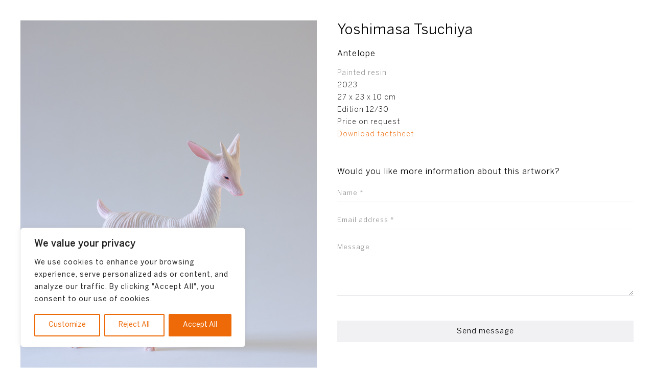

--- FILE ---
content_type: text/html; charset=utf-8
request_url: https://www.google.com/recaptcha/api2/anchor?ar=1&k=6LdblVAaAAAAAJH1T9HzYt63pa-erisLpjp907pM&co=aHR0cHM6Ly93d3cuamFza2kubmw6NDQz&hl=en&v=naPR4A6FAh-yZLuCX253WaZq&size=invisible&anchor-ms=20000&execute-ms=15000&cb=79q5mpgzd6a8
body_size: 45019
content:
<!DOCTYPE HTML><html dir="ltr" lang="en"><head><meta http-equiv="Content-Type" content="text/html; charset=UTF-8">
<meta http-equiv="X-UA-Compatible" content="IE=edge">
<title>reCAPTCHA</title>
<style type="text/css">
/* cyrillic-ext */
@font-face {
  font-family: 'Roboto';
  font-style: normal;
  font-weight: 400;
  src: url(//fonts.gstatic.com/s/roboto/v18/KFOmCnqEu92Fr1Mu72xKKTU1Kvnz.woff2) format('woff2');
  unicode-range: U+0460-052F, U+1C80-1C8A, U+20B4, U+2DE0-2DFF, U+A640-A69F, U+FE2E-FE2F;
}
/* cyrillic */
@font-face {
  font-family: 'Roboto';
  font-style: normal;
  font-weight: 400;
  src: url(//fonts.gstatic.com/s/roboto/v18/KFOmCnqEu92Fr1Mu5mxKKTU1Kvnz.woff2) format('woff2');
  unicode-range: U+0301, U+0400-045F, U+0490-0491, U+04B0-04B1, U+2116;
}
/* greek-ext */
@font-face {
  font-family: 'Roboto';
  font-style: normal;
  font-weight: 400;
  src: url(//fonts.gstatic.com/s/roboto/v18/KFOmCnqEu92Fr1Mu7mxKKTU1Kvnz.woff2) format('woff2');
  unicode-range: U+1F00-1FFF;
}
/* greek */
@font-face {
  font-family: 'Roboto';
  font-style: normal;
  font-weight: 400;
  src: url(//fonts.gstatic.com/s/roboto/v18/KFOmCnqEu92Fr1Mu4WxKKTU1Kvnz.woff2) format('woff2');
  unicode-range: U+0370-0377, U+037A-037F, U+0384-038A, U+038C, U+038E-03A1, U+03A3-03FF;
}
/* vietnamese */
@font-face {
  font-family: 'Roboto';
  font-style: normal;
  font-weight: 400;
  src: url(//fonts.gstatic.com/s/roboto/v18/KFOmCnqEu92Fr1Mu7WxKKTU1Kvnz.woff2) format('woff2');
  unicode-range: U+0102-0103, U+0110-0111, U+0128-0129, U+0168-0169, U+01A0-01A1, U+01AF-01B0, U+0300-0301, U+0303-0304, U+0308-0309, U+0323, U+0329, U+1EA0-1EF9, U+20AB;
}
/* latin-ext */
@font-face {
  font-family: 'Roboto';
  font-style: normal;
  font-weight: 400;
  src: url(//fonts.gstatic.com/s/roboto/v18/KFOmCnqEu92Fr1Mu7GxKKTU1Kvnz.woff2) format('woff2');
  unicode-range: U+0100-02BA, U+02BD-02C5, U+02C7-02CC, U+02CE-02D7, U+02DD-02FF, U+0304, U+0308, U+0329, U+1D00-1DBF, U+1E00-1E9F, U+1EF2-1EFF, U+2020, U+20A0-20AB, U+20AD-20C0, U+2113, U+2C60-2C7F, U+A720-A7FF;
}
/* latin */
@font-face {
  font-family: 'Roboto';
  font-style: normal;
  font-weight: 400;
  src: url(//fonts.gstatic.com/s/roboto/v18/KFOmCnqEu92Fr1Mu4mxKKTU1Kg.woff2) format('woff2');
  unicode-range: U+0000-00FF, U+0131, U+0152-0153, U+02BB-02BC, U+02C6, U+02DA, U+02DC, U+0304, U+0308, U+0329, U+2000-206F, U+20AC, U+2122, U+2191, U+2193, U+2212, U+2215, U+FEFF, U+FFFD;
}
/* cyrillic-ext */
@font-face {
  font-family: 'Roboto';
  font-style: normal;
  font-weight: 500;
  src: url(//fonts.gstatic.com/s/roboto/v18/KFOlCnqEu92Fr1MmEU9fCRc4AMP6lbBP.woff2) format('woff2');
  unicode-range: U+0460-052F, U+1C80-1C8A, U+20B4, U+2DE0-2DFF, U+A640-A69F, U+FE2E-FE2F;
}
/* cyrillic */
@font-face {
  font-family: 'Roboto';
  font-style: normal;
  font-weight: 500;
  src: url(//fonts.gstatic.com/s/roboto/v18/KFOlCnqEu92Fr1MmEU9fABc4AMP6lbBP.woff2) format('woff2');
  unicode-range: U+0301, U+0400-045F, U+0490-0491, U+04B0-04B1, U+2116;
}
/* greek-ext */
@font-face {
  font-family: 'Roboto';
  font-style: normal;
  font-weight: 500;
  src: url(//fonts.gstatic.com/s/roboto/v18/KFOlCnqEu92Fr1MmEU9fCBc4AMP6lbBP.woff2) format('woff2');
  unicode-range: U+1F00-1FFF;
}
/* greek */
@font-face {
  font-family: 'Roboto';
  font-style: normal;
  font-weight: 500;
  src: url(//fonts.gstatic.com/s/roboto/v18/KFOlCnqEu92Fr1MmEU9fBxc4AMP6lbBP.woff2) format('woff2');
  unicode-range: U+0370-0377, U+037A-037F, U+0384-038A, U+038C, U+038E-03A1, U+03A3-03FF;
}
/* vietnamese */
@font-face {
  font-family: 'Roboto';
  font-style: normal;
  font-weight: 500;
  src: url(//fonts.gstatic.com/s/roboto/v18/KFOlCnqEu92Fr1MmEU9fCxc4AMP6lbBP.woff2) format('woff2');
  unicode-range: U+0102-0103, U+0110-0111, U+0128-0129, U+0168-0169, U+01A0-01A1, U+01AF-01B0, U+0300-0301, U+0303-0304, U+0308-0309, U+0323, U+0329, U+1EA0-1EF9, U+20AB;
}
/* latin-ext */
@font-face {
  font-family: 'Roboto';
  font-style: normal;
  font-weight: 500;
  src: url(//fonts.gstatic.com/s/roboto/v18/KFOlCnqEu92Fr1MmEU9fChc4AMP6lbBP.woff2) format('woff2');
  unicode-range: U+0100-02BA, U+02BD-02C5, U+02C7-02CC, U+02CE-02D7, U+02DD-02FF, U+0304, U+0308, U+0329, U+1D00-1DBF, U+1E00-1E9F, U+1EF2-1EFF, U+2020, U+20A0-20AB, U+20AD-20C0, U+2113, U+2C60-2C7F, U+A720-A7FF;
}
/* latin */
@font-face {
  font-family: 'Roboto';
  font-style: normal;
  font-weight: 500;
  src: url(//fonts.gstatic.com/s/roboto/v18/KFOlCnqEu92Fr1MmEU9fBBc4AMP6lQ.woff2) format('woff2');
  unicode-range: U+0000-00FF, U+0131, U+0152-0153, U+02BB-02BC, U+02C6, U+02DA, U+02DC, U+0304, U+0308, U+0329, U+2000-206F, U+20AC, U+2122, U+2191, U+2193, U+2212, U+2215, U+FEFF, U+FFFD;
}
/* cyrillic-ext */
@font-face {
  font-family: 'Roboto';
  font-style: normal;
  font-weight: 900;
  src: url(//fonts.gstatic.com/s/roboto/v18/KFOlCnqEu92Fr1MmYUtfCRc4AMP6lbBP.woff2) format('woff2');
  unicode-range: U+0460-052F, U+1C80-1C8A, U+20B4, U+2DE0-2DFF, U+A640-A69F, U+FE2E-FE2F;
}
/* cyrillic */
@font-face {
  font-family: 'Roboto';
  font-style: normal;
  font-weight: 900;
  src: url(//fonts.gstatic.com/s/roboto/v18/KFOlCnqEu92Fr1MmYUtfABc4AMP6lbBP.woff2) format('woff2');
  unicode-range: U+0301, U+0400-045F, U+0490-0491, U+04B0-04B1, U+2116;
}
/* greek-ext */
@font-face {
  font-family: 'Roboto';
  font-style: normal;
  font-weight: 900;
  src: url(//fonts.gstatic.com/s/roboto/v18/KFOlCnqEu92Fr1MmYUtfCBc4AMP6lbBP.woff2) format('woff2');
  unicode-range: U+1F00-1FFF;
}
/* greek */
@font-face {
  font-family: 'Roboto';
  font-style: normal;
  font-weight: 900;
  src: url(//fonts.gstatic.com/s/roboto/v18/KFOlCnqEu92Fr1MmYUtfBxc4AMP6lbBP.woff2) format('woff2');
  unicode-range: U+0370-0377, U+037A-037F, U+0384-038A, U+038C, U+038E-03A1, U+03A3-03FF;
}
/* vietnamese */
@font-face {
  font-family: 'Roboto';
  font-style: normal;
  font-weight: 900;
  src: url(//fonts.gstatic.com/s/roboto/v18/KFOlCnqEu92Fr1MmYUtfCxc4AMP6lbBP.woff2) format('woff2');
  unicode-range: U+0102-0103, U+0110-0111, U+0128-0129, U+0168-0169, U+01A0-01A1, U+01AF-01B0, U+0300-0301, U+0303-0304, U+0308-0309, U+0323, U+0329, U+1EA0-1EF9, U+20AB;
}
/* latin-ext */
@font-face {
  font-family: 'Roboto';
  font-style: normal;
  font-weight: 900;
  src: url(//fonts.gstatic.com/s/roboto/v18/KFOlCnqEu92Fr1MmYUtfChc4AMP6lbBP.woff2) format('woff2');
  unicode-range: U+0100-02BA, U+02BD-02C5, U+02C7-02CC, U+02CE-02D7, U+02DD-02FF, U+0304, U+0308, U+0329, U+1D00-1DBF, U+1E00-1E9F, U+1EF2-1EFF, U+2020, U+20A0-20AB, U+20AD-20C0, U+2113, U+2C60-2C7F, U+A720-A7FF;
}
/* latin */
@font-face {
  font-family: 'Roboto';
  font-style: normal;
  font-weight: 900;
  src: url(//fonts.gstatic.com/s/roboto/v18/KFOlCnqEu92Fr1MmYUtfBBc4AMP6lQ.woff2) format('woff2');
  unicode-range: U+0000-00FF, U+0131, U+0152-0153, U+02BB-02BC, U+02C6, U+02DA, U+02DC, U+0304, U+0308, U+0329, U+2000-206F, U+20AC, U+2122, U+2191, U+2193, U+2212, U+2215, U+FEFF, U+FFFD;
}

</style>
<link rel="stylesheet" type="text/css" href="https://www.gstatic.com/recaptcha/releases/naPR4A6FAh-yZLuCX253WaZq/styles__ltr.css">
<script nonce="g-ZTX4uawpe9eTncyeaDTw" type="text/javascript">window['__recaptcha_api'] = 'https://www.google.com/recaptcha/api2/';</script>
<script type="text/javascript" src="https://www.gstatic.com/recaptcha/releases/naPR4A6FAh-yZLuCX253WaZq/recaptcha__en.js" nonce="g-ZTX4uawpe9eTncyeaDTw">
      
    </script></head>
<body><div id="rc-anchor-alert" class="rc-anchor-alert"></div>
<input type="hidden" id="recaptcha-token" value="[base64]">
<script type="text/javascript" nonce="g-ZTX4uawpe9eTncyeaDTw">
      recaptcha.anchor.Main.init("[\x22ainput\x22,[\x22bgdata\x22,\x22\x22,\[base64]/[base64]/[base64]/[base64]/[base64]/MjU1Onk/NToyKSlyZXR1cm4gZmFsc2U7cmV0dXJuIEMuWj0oUyhDLChDLk9ZPWIsaz1oKHk/[base64]/[base64]/[base64]/[base64]/[base64]/bmV3IERbUV0oZlswXSk6Yz09Mj9uZXcgRFtRXShmWzBdLGZbMV0pOmM9PTM/bmV3IERbUV0oZlswXSxmWzFdLGZbMl0pOmM9PTQ/[base64]/[base64]/[base64]\x22,\[base64]\\u003d\\u003d\x22,\[base64]/CvcKGa1wow6HCmsK4wrZBH8O3wqJkWDTCrEwsw4nCkMOCw77DvFkmYw/CgE5BwqkDBMOowoHCgxjDqsOMw6EIwpAMw69Lw5IewrvDm8Otw6XCrsOIF8K+w4dww5nCpi4xccOjDsKww6zDtMKtwqTDtsKVaMKUw6DCvydrwr1/wpttQg/DvWzDigVsSDMWw5tgOcOnPcKUw6dWAsK/C8OLaj0pw67CocK6w5nDkEPDkyvDin55w75OwpZEworCkSRDwqfChh8+LcKFwrNKwoXCtcKTw4gYwpIsH8KsQETDvVRJMcK8BiMqwrnCm8O/[base64]/[base64]/[base64]/DoMORw6/Dn3IJbcKXJ8KVBcO9w7MhNcKuE8KywrvDuwDCkMKIwrxuwq/CnQk1MFbCosO9wqJSOUkvw6pPw6ovYcKNw5TCt1g5w5QjHQ/DmcKLw7Rqw7PDu8KBWMK8XSMZGBNIZsOiwp/[base64]/CnjQzDcKOw5DCqcKLwpkuw5HChykPI8KSdWNSE8Kcw6JMPsK7Z8KPJkrCoy5CA8KGCXfDvMOWVA7CrsKVwqbDg8KKL8KDwpbDlX/Dg8OPwqHDjDzDimnCk8OYJcK4w4Q7UjRnwpJWIxwaw4jCscKXw4fCl8Kowq7Dm8OAwo9vYcOfw6fCo8O7w6wRQy3DvloPBkcdw6pvw5tPwpTDrlDCv09GCwrDisKaSWnCqzzDi8KBEx3CtcK5w6rCusKFK0Z+KXN8P8Kew7oMHTjCiXJPw4/DnUZQw6oCwpvDqMKmOsO5w5fCucKwJ2/CmMOJP8KVwqdCwovDmMKGPz/DgH8yw6bDlEYhcMK9bWVOw4rCmcOUwozDk8KkKCrCpxsDFMOnKcKSUcOaw4BECDLDmMOww4vDoMOqwrnDjsKNw6ENPcO/wq/Dj8OKZhDCtMKFYMOzw4l7wpjDoMKhwql6OsOiTcK7wp8vwrXCpcO7SXnDpMOgw53DoHEkw5MRWcKHwqBEdU7DrcKaMEdBw6fCv1ZMwqXDkG7Cuy/[base64]/ISJrw4nCpMKCLlYmd8OrJMOaWR3CvVEzwoHDncKNwr0XASPDqMKVCsKlMUPDgA/DssK6QhBIJDDCl8K2wo0AwqknEsKLXsOwwqfCh8O4ZhsXwr5tecODDMKqwrfChFFDdcKRwptwPCgCCMKdw67CnmvDgMOiwqfDpMKvw5/Cv8K/BcK3bB8hRWfDnsKlw5sLE8ONw4zCpGHClcOiw67CgMOcw7TDiMOgw6HDtMKewqwww7xnwrfCnsKjYmDDvMK2Lz50w7E1AR41w7TDgHTCtm/DjMK4w6stW3bCnQdEw7fDq3DDlMKhVcKDVMOvUwjCnMKIfVzDq3BobcKdUsKqw70ew4lvMSxfwr92w7R3a8OZEMKBwqcjCMOuw7/CvMO7ACVPwr1bw6XDtXBiw5TDgMO3GCnDvsOFw6UyYsObKsKVwrXDjsO4DsOAZwh3wrIlBcOOcMKoworChQp6wp5+GyN0woTDrMKdN8OVwrcuw6HDg8OPwqzCriEAEcKtTcO+LkHDs1jCscO9woHDo8KmwpXDt8OoAGtRwrRiQRdtSsOHWyXCncOeWsKvVcK2w5/[base64]/DmcOLf8OxwqzDkcOpw5DDt041w7w4wrw+JWhyUj1Cw7/DrVzChlrCrhzDui3DjU3Dt2/DlcOow4AdAVfCnUpBDcO6wpU3wofDq8KtwpY7w74zCcOKPcOIwpR+AcOawpjDqMK1w6FDw7lswrMSwoRNFsOfwqVVNxvCiEUUw5LDr1/Ct8OXwrBpEFvDvWVzwp9cw6AJZ8KSM8OqwpEPwoVbw5dPwqh0U3TDrTbCvSnDm1tcwp7CqsK/[base64]/QAM1bMOew7g0dsKsw47DvMOLw50lAi3DvcOpVcOvwq7DnmTDgAwkwroWwpBSwrwbE8O8XMOhw68UGzzDoSjCninCncOKbWRrSWxAw67Dqwc5NsKfwoQBw6Y4wp/Di2HDkMOzNsKdZsKLIMKAwqYiwoBaf2sHElt6wp4lw4cRw6IZdR/Di8KYUMOnw41vwqfCvMKTw5bCnnpnwonChcKGBsKkwrnCrcKsAEjCllrDr8KBwrzDt8KSfMOUBQTCqsKgwoTCgzrCsMOZCDrCpcK+WV4gw482w6rDtXXDkU7Dv8KvwpA0CUbDrnvDrsKibMOwccOrU8O/XjLDm1pWwpJTT8OjGzsgVldBwqTCgMOFMnvDrcK9w63CjcOgBmknfGnDqsOCd8KCUHpeWWMfwqPDmwF8w5HCucO/HSVrwpPCtcK3w79rw78bwpLCgHlnw7AjMzdLw7TDisKGwonCjETDmhFjTcK4JcOnwrPDpsOww50yHHt3OiALD8OpVsKOPcO8V1nChsKuV8KhDsK8wrbDnDrCuhotfWEWw5LDv8OnFBHCpcKOBWzClsOkYSnDlRbDn1vDqyLDosK8woUCw5XClgt/L3HCkcOuV8KJwopkZWzCoMK8MhkTwpInJ2AdFF4ow5zCvcO9woNYwofCncKcP8OuKsKbAD7Dv8KxAsODOcOBw75yWDnCjcOvAsKHecKsw7RWPTR8w6jCqFk3JsOdwqHDjsKiw4tzwrbCrjRiXg5jF8O7AMKUw75Mwop5WcKaVHtKwqDCg2/DpV3CpcKhw6nCj8KLwrECw4F4BMO4w5zDi8KEV2HDqzlJwq7Di3xew7ooT8O6ScKMFQcIwpl0fMOgw6zCmMKKHcOEDsO/[base64]/CuzxVOi/CmMOMwoXDk2jDgcK5woomKMKkKMOLScKgw5lkw5vDrk3DlljChl/DqCnDoTXDlMOXwqIuw7rCvsOkwpBUwrBVwosxwpktw5/DtsKVbjrDji/CtQzCqsOgXsOrb8K1BMOAacOyJ8KYNltlSj7Dh8KoFcKBwoU3HCQUOMOpwqNiI8OSNcOHGMKNwpvDlsOvwoIvZMKXLCfCox7DhUzCokLDvHFcwqkiW3QMcMO0wr3Dj1vDti0vw6vDsUDDtMOCacKbwqFVw5jDvcKnwpg4wojCuMK6w5pxw7xIwrLCi8KDw6/CnGHDnwzDmMKlahDCr8OeAsKqw7LDoU3Dg8KowpFxX8Kfw4cvIcO/ZsKdwpYeB8Kew43DtsKtQ23ClCzDp0Q6w7Y+EUtIEzbDj0DCvMOwPQFBwpESwpJuwqvDpcK+w7ILJcKcw7hdw6YXwrvClRDDpW3CnsKdw5fDlQzCrMOqwozCgQbCuMOxYcKTbDPCgxrDklHDtsOcdwcBwozCqsO/w7RbDgsawrPDt2XDvMKmfSbCkMOZw6nCnsK0woTCmcKCwq0dw7jCqkHCqH7ChlbDncO9azLDjsO4J8OJQMO4SUhow5nDjWbDngoXw7TCgsO+wqsPH8K/[base64]/cEvCqGrDhkx3LMK9csOIw4PDgnjDisKsAcKDJD3DpcOOJ1wUfx7CuS/[base64]/[base64]/Dox41a30YYcKVEnF5wop5cMOkwr1jNVRfw4DCuzE/KRpRw67CncKsGMOCwrN4w551w543worDnHFhGjROBjZ0GUrChsOtXzQpI1PDkkPDlR/Cn8KLPFt9PUAxOMK0wqvDglRxIBoUw67Dr8OiMMOVw7UEcMOLIUM1H3fCo8KGKBTCiR9FFsKmwr3Cv8K1FMKMLcKdISTDksOEw4LDqRrDsH5lZ8KiwrzDg8OWw75ew6QTw5vCnETDszdsJ8OpwofCkMKOAxR/bsOuw6ZOwrPDsVTCucKhY0QSw48nwrd9bcK9TwMiRMOkSsOSw5DCqBlmwpV9wq3Dp0Y7wpk9w4XDgcK2ZcKlw7DDqw1Ew4xTcxokw6nDpsKiw6DDjcKFA1fDolbClMKBZgY1M2fClsKqIsOYczJpPCc3FnrDm8OYG3pSJH9ewp3DiyrDj8Kgw5J/[base64]/CiMOzFMOcUMOkbBzCmcOOwptdwp0hwpAcZFjCpx/CkghOY8OqGX7DqMKaCcKqUSvCi8ONBsOXQ2DDusOuXQ7DqVXDmsOmEsK4Mm/Cg8KAWWwXaXxTXMOUESgWw4x+cMKLw4Z9w7bCsn8NwrPCpMKSw7jDlMKAUcKuXiYgHjUxeinDl8K8HkUPUcKickPDs8KUw6DDmTcxwqXDjsKpXzdfwpomH8KqJ8KjeDvCtcKwwoAVSWLCmMKTbsKbw6kMw4zDkgvCi0DDnQ97w65CwrjDv8Oawqk/KVnDmMO+wonDkFZfw7jDvcK5L8Ktw7TDghjDqMOIwpHCgcK7wo/CicOwwo3DiHHDuMKrw71ySGRBwrTCl8OUw7TCkykaORvCiVNubcK9JsOOw4bDtsKOw7BTwo9tUMODVxbDiT7DpmbCrcK1FsOQwqBZCMOvZ8Ogwp7Cq8K5PcOmbsO1wqrDpRVrPcK0dm/[base64]/CscKJwpwxJ1bCqMK/F8OvczVqw7VGw5TDhsOAwpDDscK7w71bD8OAw61AKsO9L0Q4NW7CgSjDlhzDhsOYwq/[base64]/KUHCrcOARsONwprCksOHwogZPHDDpcOew7PCmcK/YsKDLkLCrHxIw69cw6vCisKQw5vClsKjc8KBw4pawpYcwo7ChsO+a1dhQEZtwohwwrUiwq/CpMKnw7bDgQbDu0bDhsK/MivCv8KmfsONfcK+QMKzaj7DpMOHwowxwrnCpm9sEgDCm8KUwqcAXcKCXUTCgwXCtF4zwp9fbR1Vw7AaPMOUPF3CuArCgcOEwqxxwpcWw5LCuWvDl8KlwqBJwoR5woJtwpcfaiXCgsKhwqw3J8KsWsKmwqlTXA9YHwEnRcK/wqAdwprDtQ01wojDgV0AXcKbJsO8K8KaI8K7wrNIP8OEw6gnwoLDmQhNwo0aM8K1w5FrADlbwrsaLnHDgUlZwpBMCsO2w6jCtsKyQWl+wrNBCRvCjg/DqMOaw6Ixw7tVw7PCvgfCicOGwqDDu8O9WhsPw5TCum/[base64]/MsKdwqXDpjrCuisKCMODMALCpSXCm10DZXHCocKywrAZw5wKecObVyvCnsOtw4XDvMOfTV/CtsOqwqJfwrZcLFxOO8OLJBd7w7XDusOcSRM4YSFHXsK3VsOMQxfCgDRsecKgacK4dGEBwr/[base64]/Dmj5Mwok6wpYPa8OUwp8zMSTDvXvDu8OiwpJUAsKxw4tPw4VOwrt/w5lkwrkOw63CuMK7KVfCslJkw54cwp/DuwbDuV44w59YwqJdw5cmwoLDrQEubcOyecOLw7jCgcOEw5V8woHDncORwo3DmFcuwqNow4/DhjvCnFfDrEPCjlDCoMOpwrPDtcOXS2BlwoA/wq3DoR3Cl8OiwpDDsx98DUfDrMOAYE4bIsKsVgU2wqDDrSTCt8KlN2rCh8OEBMOSw47CusOMw5bDtcKQw6/[base64]/Do8O0MMOJwpzCpWTCkGUyw5HDiBQRwpzDlcKowqPCnsK0RcODwo/ChEvCpnvCgmlZw4DDkGnCkcKpHWEbbcO+w5rDuB9jJC/[base64]/IsKdw7ZcwqkmwrfDqsKuwq8DZGrCt8KkwpkgwpUGOcODdcK/w5zDiF54McOiLMKywq7Dq8OfVX1Pw4zDmSHDtCPCjklKMU8uOlzDmsKwNyEPwoHCjFnDmGDCqsKyw5nDj8KyKWzCohvCuGBnE1/[base64]/K8KAR8K5wr9YCS7CocOWJ2rCmsODw5XDrcK+wqIqdsKKEsO3AMONZGYQw7kNTSnCsMK4wpsvw6EcPhYNwpLDqifDj8OFw4FFwo5cZMO5OcO5wrwMw7Akwr3Dlg/DhsKaFQJ4wpbCqDHCoHTDjHXCgkjDuj3ClsOPwo5TUcOjUkZLCcKSc8KFBHB1PwXCqw/DpsOIw73CkAd3wpQUFH4iw6oxwrBKwozCr07Csllow7MAe2/Cu8KLw63Dh8O5KnpBesKzPmQmwotGRMKRRMOjRMO7wrQgw7vDgcKjw6hdw70rdcKJw4rDplrDrg5Vw7TChMO5CMK0wqRuLU3CpTfCiMK7QMObHcK/DCHCvGsUH8Kvw43CssOzw5Rhw63CusKeDsOGP29FJMKiGQxmXnDCs8K0w7YPw6PDkSzDtsOTecKLw5M2XcKqw5LDlcK+GwvDsEbDsMKZMsOiwpLCjinDuXEtLsOsdMKmwonDsWPCh8KnwqvDvcKpwoU5WxrDnMOsNFcIUcK+wq0/w7ARwoXCmXQbwp9/[base64]/CqXLDp8K5b3RUb8OcXSl1wr3DgMKyw6bCj2t8wq9lw6x+woPCu8KQHmRyw6zDqcOKBMO4wpIaex7DvMOKPBcxw5RvXsKzwrXDpivCrE7DhsOdOXPCs8O5w6XDvcKhNHTCqsKTw4ZdRB/[base64]/w6nCun1kw5/DtzvDixQ4C2TDi8KSw53DrsKKwppAwqzDpB/Ci8K5wqzCv0XCqiPChMOTDg1BEMOiwrB/woPCmHB2w5UJwoVsCMOaw7IgTzvCg8OIwq5iwqUWTsOpKsKAwpdjwoIaw7h4w63CnwvDscKQTHDDsD9Nw7rDmMKaw6F1BhzClMKEw6B5wp9VWTXCs3FtwoTCtUoZwoUew63CkijDlMKBUR8pwrUZwqgadsORwoJhw63CvcKfFhNteRs5G3QQIG/CucORHyJYw6fDsMKMw6rDksOsw5Rjw5/CgMOtw7fDhcOyDXtkw7lyNcOqw5DDiRbCv8ORw4QFwqs9M8OmCcKkSmzDhsK3woXDmRAOMj0gw5lrD8Kdw5fDu8OLPk8kw7hWGcONdV/DisKywqFCQMOIS13Dt8KyC8KsKlUDbsKGDysCAQ44woHDqsODa8O0wpFCOF/Cj0/CocKUGi0lwoUeIsO0OBrDq8OtchlFw5HDvsKRO0UuNMKuw4B+HCFHKsOuSWvCvnrDsjZFd1rDvA1/w4B/woMRMTgOSwjDvMKnwpUUTcOEYlkUOsKpJHtBw7hRw4XDgWldQlXDjhrDosKiPcKzwpzCj3lqf8ORwrtSNMKlMz7Dl1gXPGQuC0TDqsOjw5HDt8OAwrbDvsOLR8K0R0s9w5DCnWhtwr8bWsKYbULDnsOrw5XClMO0w7bDnsO2GsKbPcO/[base64]/[base64]/CiFvCncOnw77CmDvChMKyF8Kdw7Ymw7rDrMOgw7FaDMOYFcOkw7HCnyp1FDHDqQjCm1vDscK7ecO3IAkmwoR2Jw/[base64]/DjsOQwqRWJSjDq1PCrzYBZWZmw4hUwqHDsMKTw7ojQ8Oqw6HCigDCnxfDgHTCp8KXwrw9w53CgMOFNcOySMKUwrEVwoUeL1HDjMKiwr3ChMKtN2rCo8KAwozDsR85w4Q3w5Yow7l/F3xkw6XDncK3eDN5w5pWdQR/BMKJTsOXwooNUkfDksK/SVDCljs+acORf3PCvcOhXcKpSjk5Ym7DlcK2BVhBw6/CmiDCi8O6BSPDq8KHAlJ2w417wrcmw7dOw7cxQcOKARzDlcK/HMOMME1nwr/[base64]/Dm1PDp8K3eMOTccKfJcKOCsObw7V3w7nCo8KMw4bCgcOBw7nDnsO/TC4nw70kasOWOynDgMKhY1fCpnk8TMKJMMKdd8O5w5B6w4wNw6VQw6djLFwHaCbCumAIwqDDpMKgTw/DlAHDh8KEwpJkwqjDuVfDssKCAMKZMhsoAMOXUsKoMDHDlEnDpkpTasKAw7rDpsKrwpTDjS/[base64]/Ci8KNw5zDl8OQw5HDq8O1w5oEw5XCiQ/[base64]/HsKCwr9LwpLCoMKLe03CuMKEwq3CoHQowrTCghRsw5xmeMKLwrs6IsOhE8KNKMOVf8OCw7/DsDHCi8OFamkoHFbDisO4b8KuTWIVbkMEwogPw7VnUsOtw5AZXxV/HMOrQMOQw7vCvirCiMOIwqjCtQfDohbDpcKKX8OzwoFPBcKfXMK6NxvDi8OLw4HCv2Jfw7/Dq8KHRA/DmMK5wojCmSzDnsKrQHgzw5AbB8OXwo0Jw7DDsTrDiB0eZMKlwqoDOsKLR3nCrxZnwrTCqcOnI8KnwrzCuV7DlsOZIR7CngrDsMO/[base64]/CuMOFwr0/wp3DiXzCmcOvXsO2P2nDi8OdCMKhKcOuw5k3w7dswq0JaGbCrW7CpDTCiMOcH1x3LhzCtFMGwpwMQgrCi8KVYVMcFsK+w4Bww7fCiWPDq8KFw6dTw5bDl8OVwrJbFsKdwq5Lw6TDtcOWWk/CnxbDksOswr5qUVTCtsO7PFPDvsKDTMKrWgtwbsKuwqzDuMKdN3PDrsKFwp8mahjDt8O3HXbDr8KdEV7DucKgwoBxwq/DkXDDjAFzw54SNcOswoBvw7JALMOfcWIccWsUe8OaRV4nLcOlw7oBUBnDsl/Cuy0rUi9Yw4XCjMKna8K1w7hgOMKDwo0wMTjCsErCmEgLwrRVw5PCnDPCoMKfw4HDtgDCjkrCnCk9GMOufsKWwpM9H1nDksOzNMOGwqPDjyEEw47DosKPUxNgwpQBX8KFw59zw7TCp3jDm3XCnC7DpR9iw5lJPkrCrzXDocKcw7tmTyjDncKeYDcSwp/DpMOVw4TCqxASdcObwoEMw6E/[base64]/w4JnwoXDjcONPx8rKcOfRjXCjlHChsOBwoptw7k1wrI/w5zDlMOmw53CmFbDnRHDl8OKY8KRPjUjS13DqDrDtcKwSlN+Ym1WBELChQh3dnU9w53Cq8KpP8KSCRstwrnDpGXDlxbCv8Ovw6bCkx4IUMOzw6VSbcOORy/[base64]/Cp8KQw6QCwoLCnWXDvnM3bkRtw7Mgw6rCglTCgD3ChmNPaW8KScOsJcOWwoTCpzDDrzHCoMOnWl45KcKmUjAmw6kWXTZ/[base64]/Cn8OhcwZXRULCpsOIdFnCvFPDuR4Gw5hNKMOpwrtowpnDqn5RwqLDvMKAw7kBOcKpwobCgFnDs8Kgw71WGSQUwqXChMOlwrPChxkoUnxJHEXCksKbwovCjsO9woZcw5QRw6HCq8Ovw7dwQl7ClEvDhGx3f1DDoMKAHsKWDGpZwqbDmxl4RXfCiMK6wqlFQ8O/VVd0NWkTw65qwr3DuMKUw4PDhUMPw5zClMKRw4LCpAxzTxJ/wrHDh014wrEfGcKXAMOkdUwqw6DDiMOxDTttVlzDucOYQFPCq8KATG5zZzBxw4BjcQbDrcOvX8OVwoJ2wqbDh8KEVkzCuz4mdzcOLcKkw6LDiHnCjsOBwoYbaUt0wo1NXcOMbsOrw5Z6QH1LSMKdw7B4F3VXZj/DtSfCpMOyK8KewoU1w5w5FsKsw4cOdMKWwoYbCWzDmMKeXsOSw6nDksODwqDCrj3DtsOVw7NDA8OTeMKJZxzCoyzCnMKSEXfDg8KIF8KQHWDDosOyKEkbw7HCjcK0GsOnYXHCnh/Ci8Kvw4vDtxobeVx6wq4jwqk3wo/CnFbDvMKWwozDnh8uXx0IwrIlCwsIWzPCmcO3JcK0JhdMHTnDh8KOOFvDncKwdkTCuMO7JsOowr0cwrACDyPCiMKOwrHCkMO/w77CpsOCw67Cn8OCwq/CmcOVVcOmTFPDq1bCisOmf8OOwopaWQlHOivDmithbSfCl24Cwq8DPnR3MsOew4PDjsOkwpjCnUTDkCXCnH12YsOLWMK+w5pJHkXDmXZHw7cpw53ChhUzwofCtHHCjHReXW/DtgHDqmVgw4B1PsKWDcKHflzCvcOZw4LCrsKCwoPDkcOLK8KeTMOiwq5cwr7DhMKewrc9wrDDmsKUCybCihYxw5LDsA3CtWvChcKrwr0pwovCvXHCpBttA8OVw5rCpsO4HQbCksO5wrs1w5fCjBjClMOmcMO+wpDDkcO/woAJMMKXIMOOw57CuTHCpMOHw7zDvGjDmWs/IMOXGsKaZ8KlwosYwr/DkHQ1KMOZwprClH1/PcO2wqbDncKGOsKtw4vDucOow71/OShWw40XF8KWw4XDpRkzwrvDjW7CoBzDvMK/w6IRaMKwwqJNMSAfw4LDpERBU2syfcKid8OmWTnCoHXCvm4FBhwLw7HCkHsXMsKsLsOqbwrDtlFeK8Kuw606fcOqwrVjQ8KywqrCilo0X19yEwIGPcKow6zDpcO8YMKUw5Zuw6/[base64]/Cp8ODecO9bV3CuS9sw750D1/DhsO3ZMKzHh9mYsK+T19bwpBqw5/Ch8ObVzLCgndDw63Dr8ONwrNawobDs8OewoXDokvDon5/wqnCoMOwwpkZAW92w792w7YMw7zCuSh/XHfCrBHDmBtxICYRJMOvRHgUwqRUdENXGDjDtwYewr/[base64]/TcOmwowBSWNaw5pWwqskwrRjEHTCg8OfRQTCjz5EVsK8w6fCtT9ASm7DgSnCg8KWwrAiwokGNhV8YsK4wohrw7pKw6VNdxk1ZcOqwp1tw5DDhcOMDcKPZnlXScOyNhs4KyvDrsOQOMO7IsOtWcOYw4/ClcOTw6E9w5AhwqzColscaARzw4LDocKAwrVOw7Y2XGAbw6zDu1rCrsOJbFjDnMO6w67CuXHChH3DmsK2FcOCWMOiUcKjwqZSwqlVFRDChcO2UMOJOjJ8RMKEGcKLw6zClsOjw4JZVWPCmsKbwpZhVsKcw4DDuU/DmVN6wr4cw74OwoDCsH1Zw5HDs3DDncOiRXYNNDQuw6DDgmcRw6hcNAgkRmFwwqRtw7HCjRLDpwDCo1Biw5hywrNkw6RNcMO7cRjDhxvDk8K2wqsUNhYpwonClhoTBMO2QMKsAcOPHlNxNsOtAGwIwrQuw7BYVcKpw6TCl8OYXMKiw7XDtjUpaX/Co1LDssKDdUrCpsO4ZgVzFMOpwocgFBbDnUHCqQDClMOdNmLDs8OIwokVUQABVgXDs0bCt8KiFXdywqtLJDjDi8KFw6RlwosSX8KNw7gswrLCu8K1w7RULUB+UjTDhcOlPRnCkcKEw5nCj8K1w7YDDMO4c05cUF/[base64]/DiwYjw7bCi8OTworDh8O6NsOpPT0zwpNlPWrDksOswpdAw7HDiE/DkELCo8OuQMONw7EAw5BWdwrCjmLDhy9vTBnDtl3CpcKBEyTDqwV3w7LCjMKQw5jCgEc6w5MLShLCsQV4w7jDtcOlOsKmbSU7JH3CmibDqMO/wrXDucKwwqPDn8ORwoNjw6TCvcOmABU/[base64]/[base64]/Dp8OgBsKFc8OcKHfDksK5wpBadMKbERFPM8Oiw4p4wqVVd8OOGcO6w5pTw6o2w6XDl8K0fRHDgsOkwpkIKSTDssOXIMOYYXzCh0jCkMO5QyEbOsO7MMKAMyUxY8OVDsOKaMK1LcO4VQkeJWQhXMKJHy05XxLDm2B6w4Fhdwl3QsOpYWDCs01+w7F0w6MAaXRqwp/CqMKvfTJawrx6w65Fw7XDjyjDpUnDlsKCawTCgEXCgsO8OMKBw60IZcKjEBzDmcKWw4TDvUDCpHPDrzkgw6DCsRjCtcO3UcKISTVZAW7ClcKMwqJuw6tiw5Rtw6PDuMK0asK/[base64]/YBHCtcOHw7AiMGLCiMO5R8OTDMOfacOYMFHCkS7DvgXDmwM5CEo/[base64]/DmsOEw50Nwq3CiwnDuMOVF8OgCUwMYmfCi8OOw53Dr8Kuw53CtnzDt1AUwps6aMK8wqjDhiTCssK3RsOdQ3jDp8OPfV9wwq/Cr8KkY0XDhCIywq/CjGR9KShwCVk7wrJrY20aw6/CoFdIXz/DkEzCo8O/wqNkwqrDjsO1H8OTwpoJwqjCvChxw4nDrmPCjilVwpt/w4VtesK+ZMO+RcKIwolIw6vCpERYwqnDtRJvw40wwpdtGcOVw54jD8KbCcOFwptYbMKyOGrCpyLCt8KBw44VA8OiwqXDr03CpcKGd8KlZcKZwp4fHRhqwrhzwpXCtsOmwogDw6BfHlIoIz/CvcKpasKjw6XCvMK2w70Kwr4IBMKTQ3jCssKiw6zCqcOGwp4mN8KZBgbCkcKpwoDDhndiGsKdLyvDtHfCusOyP0QAw4BmOcOqwpXCil8xE2xFwq/[base64]/DjHkBw7HChnLCgyE8CcO+BA/DulBpFcOfCXY7BsKGDcKQVCvCnAbDjMKBTExEwqlVwrwdRsOiw6nCq8KIZX7CksOlw7ECw7QJwoN4VTfCisO4wqERwrbDqSHCvgDCgcO/G8KAZy1vdSkOw7HDn0Nswp/DssKbwqzDkRZzMmHCmcOxL8KIwphgBnxYasOga8OSACBCel3DlcOCQURUwp1AwoEEGsKGw5rDscO9OcOGw4QQZsODwqLCv0LDgxJ9HXlKM8Oyw5lIw74zTQ4Jw6HDhGHCqMOUFMOaYWzCmMKYw4Egw4hMWsO0LSnDuFPCicOAwoN8XMK/[base64]/DpcKqH8KVwqvCmm3Dn8Kswo3CucK1wpDDpS84DmfClxTClnUDQCRQwrMxeMONGUt6w53CpzDDsg/[base64]/DjwNQwro2fcKXwqLDjsKCBsOKw5BHwpLCnQQRRh8TDCs9ZwbDpcOdwphuCVjDncOzbVzCpEAVworDjsKkw53DuMKIfkFeDh8pOVkUN0/[base64]/TMKiPmtMYTzDmcOWw5XCucKCEsKzfB4kwoRvD0fCqMOKB27ClsOKQ8KMbTbDjcK2dihcGMOzSjXCq8KVfsK5wp7CqhpBworCqkwINcOHG8K+Y1EOw6jCii9cw7laGSopFlYMFMK0QG8Ww5IRw5rCgQ51aTPClRbClMKiXWQXwpNqwrZ4bMOPCQohw5nDt8Kbwr0Cw7/[base64]/DhU4uGG0qFBZXJMKVY0dPYypFCj/DozvDnGgpw4LDr0tnG8O8w4RFwo3CiBvDhVPDgsKiwq86Gk02U8O3SxzCmMOrKSvDpsO2w6FmwqEyIcOew65EecOZZAZeWcKMwrnDkylBw7HCm0rDgWHCrS7CnsO/wo0nw43DplTCvSJcw5o8woTDgcOhwqtSSVXDmMKcKzpqb3xhwrU/O33DpsOHB8KzWHoVwo4/[base64]/DpcKGNcOpwq/CoTNYw77Cs3cYwrdcw6gzw6cseMO5NcOLwpw+fsKZwrc1YAJ5wqkDB0NDw5YeIsOuwqjDgj3DncKVwpXCoDzCtH/CssOqfcKQQ8KowoQ2wr8LEcKrwpUIRcKvwpAow5vDiCXDlkxMQxbDjjM/DcKhwr3Dk8OtQGLCgX13wrQXw40twpLCvzQJdizCucKQwpcDw6HCosK0w79NEElhwqTCpMOdw4rDlMKywp49fsOTw5nDlcKlYcO7CcO4VgN/IMOUwpLCrwcYw6TDgX0xw4Fqw6bDrx9gUMKFPMK4asOlQ8KIw74rB8KBBALDl8OANsKhw4slQUbCksKSw43DvjvDjUAITFlZNVZ/wqjDj0HDsRbDmsObATPDs0PDl3rChB/Co8KKwqRJw6cRdwIgwobCnHcew4fDscOVwqjDhV8mw6bDv3AWcHN9w4ZGfsKGwrLChmvDt0bDtsK9w6wcwq43WsOBw4nCtjplw4RheUJHw4lsNSIEFWknwpFIUsK+HsOaAX0hA8OwNxzDr2HCqBfCicKCwq/CsMO8w7h4woBtZMOPS8KrLRcnwp4PwoBNMjDDjcOmKQR+wpPDnW/CrAPCp3jCnRPDlMOWw4dTwo9Sw51vdR/[base64]/w67CgG7ChcOPAsOPPsO4dHdnwqQQGcKIJMKAbMKqw7zDnXLDusKlw7ZpEMOqKB/DpEZvw4YVDMO6bnoeZ8KIw7ZVaAPCoTPDiVXCkSPCszV4wowCw63Dqj3CsHw4woJzw4DDqjTDv8OgdFDCpEjDgsO/wpHCo8ONKz3Ck8KXw7sYwrTDncKLw6/CtwIbPwgCw7ZgwrwuVg/[base64]/wpcYW8KWwrbDoCtYwrIbw73DswzCr0rCiXzDs8Kawq1JPcK5MMKVw6F8wr7DrArDpMK8w6XDrsO4AMKKAcOhYmxqwozCqDPDnRfDpwBWw7t1w57Dj8Onw7tUNMKHf8OIwrrDq8KOUMOywrzCmnDDtgPChxLDmGt/w54AJcKmw5I4fHk7w6bDs0RQACbDmR7DscO2QRwow5jCij7ChC4rw6EGwrnDl8Otw6c7O8K+f8OCcMOqwrsPwrrDhTUoCMKURMKsw4/CkMKJwqXDhsK4LcK2w6bCp8KQw4XCtMOvwrsZwpVPEyMYBcO2w63CgcOCQVdGCARGw6cjASPCjMOYJ8ODw7DCrcOBw5zDkcO8NsOYBw7Dm8KPNcOIRxPDi8KTwoYlwrbDnMOWw7PDjhDCinTDtMKrQmTDp3/Di01ZwqrCpMONw4xvwrLCnMKrMsKgwr/Cv8KAwr8wXsKpw4HDvzbDs2rDiA/DtTPDv8OxV8K3wpjDqMKewq3CkMO9w4HCtmLCp8OhfsKKNAbDjsOOdMKcwpUMEUEJK8O+f8O5QTIBKkjDjsKjwqXCm8OYwr9/w6lTMgTDmFnDrBPDv8OVwrfCgEoxw4UwXSMRwqDDiRvDrHx5FVHCrBNOw6TCgyfCosKjw7HDpAvCvcOEw59Iw7R5wrhfwq7DsMOZw7bCu2ByEi4oRzMjw4fDhsOrw6rDl8K9w7nDrR3CrB8MMTNdHsOPe1vDvXEEw4/Dm8OaGMOFwrZSA8Klw7nCrsKxwqQ9w5TCocODw77DtsKyYsKiTg/CpcK9w7jCujfDoRnDuMKXwr3DvhxxwoItw6ptw6bDkMKjUxdEXCPDusKjEwjCksK8w4TDqF4ww5PDuXjDo8Kdwo7CvWLCvTkZIkAUwqbCtFrCpXwfTsOPwrx9Rj3DtAo7U8KWw4LCj3Z/wpzCkcOpZSTCo3/DqMKSb8OvYWXDisOxEDAKXlVeQlQbw5DCtRzCuWxWw7DCqnHCpEZHXsK5wozDlBrDh3ogwq3Dm8OBPRTCisOdfcODfV47dAbDgQ9fwpMnwrbDghvDoiguwrnDl8KsfMKwEsKpw7nDsMKcw6dzH8OgIsK2KV/CoxzDn0g1E3nCocOvwoE6Wy9jw4HDhFw2OQTCmUkDHcKqWltww4LClAjCo0F6wr9cwrENBBXDvcOAI2kUVCNyw6PCuht1w4jCi8KwRxbDvMKpw7nDghDDkmXCisOXwpjDgMKrwpolbMOKw4nCkBvDogTCs3fClH89wq1BwrHDvA/[base64]/dBE2LgVIwqzClUYdTG8Ww7vCtMOaw7MEw7vDpnZPGBwfwqnCphgIwoTCq8OFw4IYwrJzdWDCu8OOVcOKwrg5LsKXwppOQSrCucO1O8OYZMOLXy/CmGHCrhXDoUPClMK/BsKwA8OcEXnDlT/DuSzDrcKZwo/CosK/wqUcW8OBw4FdECPDvk3CvkPCsFjDty0Nah/DpcOIw43Dr8Kxw4TCnm9WE3DCgndgSMO6w5LDvsKtwqTCgF/DlwovU0tZKV88VGbDgEDCtMKmwpzCiMKDE8OUwrXCvMOIeGLCjnfDhnDDj8O4HcOcwobDjsKjw6zDrsKdCyRBwoZFwpXDhUdSw6TCoMOVw4tlw6dCwrHCtMKLRCTDtHfDmsOYwocww7wqacKdw7nClU/[base64]/[base64]/KsK8w4vDicOoB8KGPcKowqxDOsOiTsOLQ8KTHMOxXMO+wqDCgR10wpV5fcO0V0YZG8KnwrTDjQjClC14w6rCoXvCksKxw7jDhyjCq8KOwq/CtsKwX8OcECrChcO0L8K/I0VQRkduaSPCvVFYw5zClXHDuk/[base64]/TsKew5fDjXnDlxANwpfCq8Kkw5/DgXzDoFHDmRzCo3vCpEUyw78Hw7gww55MwpfDqDUWwpR8w77Ci8O0AcKkw7wcdsKKw47Dl2DCi2ZscFNUGcOnZUvCo8KPwpg\\u003d\x22],null,[\x22conf\x22,null,\x226LdblVAaAAAAAJH1T9HzYt63pa-erisLpjp907pM\x22,0,null,null,null,0,[21,125,63,73,95,87,41,43,42,83,102,105,109,121],[7241176,935],0,null,null,null,null,0,null,0,null,700,1,null,0,\[base64]/tzcYADoGZWF6dTZkEg4Iiv2INxgAOgVNZklJNBoZCAMSFR0U8JfjNw7/vqUGGcSdCRmc4owCGQ\\u003d\\u003d\x22,0,0,null,null,1,null,0,1],\x22https://www.jaski.nl:443\x22,null,[3,1,1],null,null,null,1,3600,[\x22https://www.google.com/intl/en/policies/privacy/\x22,\x22https://www.google.com/intl/en/policies/terms/\x22],\x22zUrLAEfc68zw8hAZe4PY8dJCu4ps1xje1p3nGeOrcSk\\u003d\x22,1,0,null,1,1762905788816,0,0,[163,75],null,[139],\x22RC-pRAKOIR153e1Yg\x22,null,null,null,null,null,\x220dAFcWeA7uFX1il6tO1dz1SEwmfaWg0nHnOPC_SdK3503aUDFc4LDlxCpPdrQe6jYfzRA5mGAh3pOpkw6SBrqGByPAHg-0Wi2aLA\x22,1762988588841]");
    </script></body></html>

--- FILE ---
content_type: text/css; charset=utf-8
request_url: https://www.jaski.nl/wp-content/themes/jaski2020/style.css
body_size: 4555
content:
/*
Theme Name: Jaski 2020
Theme URI: http://www.jaski.nl
Description: Thema voor de website van Jaski
Version: 0.1
Author: Bonsai media
Author URI: http://www.bonsaimedia.nl
*/



/* Reset */

html, body, div, span, applet, object, iframe,
h1, h2, h3, h4, h5, h6, p, blockquote, pre,
a, abbr, acronym, address, big, cite, code,
del, dfn, em, font, img, ins, kbd, q, s, samp,
small, strike, strong, sub, sup, tt, var,
b, u, i, center,
dl, dt, dd, ol, ul, li,
fieldset, form, label, legend,
table, caption, tbody, tfoot, thead, tr, th, td {
	margin: 0;
	padding: 0;
	border: 0;
	outline: 0;
	font-size: 100%;
	vertical-align: baseline;
	background: transparent;
}
body {
	line-height: 1;
}
ol, ul {
	list-style: none;
}
blockquote, q {
	quotes: none;
}
blockquote:before, blockquote:after,
q:before, q:after {
	content: '';
	content: none;
}

:focus {
	outline: 0;
}

ins {
	text-decoration: none;
}
del {
	text-decoration: line-through;
}

table {
	border-collapse: collapse;
	border-spacing: 0;
}



*, *:before, *:after {
	-webkit-box-sizing: border-box;
	-moz-box-sizing: border-box;
	box-sizing: border-box;
}





/* Fonts */

@font-face {
	font-family: 'BentonSans';
	src: url('fonts/BentonSans-Light.woff2') format('woff2'), url('fonts/BentonSans-Light.woff') format('woff');
	font-weight: 300;
	font-style: normal;
}

@font-face {
	font-family: 'BentonSans';
	src: url('fonts/BentonSans-Regular.woff2') format('woff2'), url('fonts/BentonSans-Regular.woff') format('woff');
	font-weight: normal;
	font-style: normal;
}

@font-face {
	font-family: 'BentonSans Book';
	src: url('fonts/BentonSans-Book.woff2') format('woff2'), url('fonts/BentonSans-Book.woff') format('woff');
	font-weight: normal;
	font-style: normal;
}





/* Global styles */
html,body {
    height:100%;
}
body {
	margin-top: 80px;
    color: #000;
    font: 300 14px/22px BentonSans, Arial, Sans-Serif;
	letter-spacing: 1px;
}



h1, h2, h3 {}

h1 {
	font-size: 28px;
	line-height: 40px;
	font-weight: 300;
}

h2 {
	font-size: 22px;
	line-height: 22px;
	font-weight: 300;
}

h3 {
	font-size: 16px;
	line-height: 16px;
	font-weight: normal;
}



p:not(:last-child) {
    margin-bottom: 20px;
}



a {
    color: #000;
    text-decoration: none;
}
a:hover {
    text-decoration: underline;
}

p a {
	font-weight: normal;
	border-bottom: 1px solid #e4e4e8;
}
p a:hover {
	text-decoration: none;
	border-bottom: 0;
}



img {
	max-width: 100%;
	height: auto;
}



input, textarea, select {
	-webkit-appearance: none;
}

input, textarea {
	margin-bottom: 20px;
	width: 100%;
	padding: 5px 0;
	color: #000;
	font: 300 13px/22px BentonSans, Arial, Sans-Serif;
	letter-spacing: 1px;
	border: 0;
	border-bottom: 1px solid #e4e4e8;
	transition: all 0.2s;
}
input:focus, textarea:focus {
	border-color: #d5d5d8;
}

textarea {
	height: 110px;
}

input[type=submit] {
	margin-top: 20px;
	background: #f1f1f3;
	font: 15px/32px BentonSans Book, Arial, Sans-Serif;
	border: 0;
}
input[type=submit]:hover {
	background: #f5f5f6;
	cursor: pointer;
}



#nav-small hr {
	border: none;
	height: 1px;
	/* Set the hr color */
	color: #e4e4e8; /* old IE */
	background-color: #e4e4e8; /* Modern Browsers */
}





/* Global classes */

.left { float: left; }
.right { float: right; }

.text-left {}
.text-right { text-align: right; }
.text-center { text-align: center; }
.text-justify { text-align: justify; }



.button {
    float: left;
    display: block;
    padding: 9px 30px;
    font-size: 15px;
    border: 1px solid #e2e3e3;
    transition: border 0.2s;
}
.button:hover {
    border: 1px solid #c7c7c7;
    text-decoration: none;
}



.date {
	color: #6f7272;
	font-size: 13px;
	text-transform: uppercase;
}



.loadmore {
	display: block;
	width: auto;
	max-width: 230px;
	margin: 0 auto;
	padding: 9px 20px;
	font-weight: normal;
	font-size: 15px;
	text-align: center;
	border: 1px solid #dedfe0;
	clear: both;
	transition: border 0.2s;
}
.loadmore:hover {
	border-color: #c3c4c4;
	cursor: pointer;
}



.alternate {
    background: #f7f7f9;
}

.fluid {
	width: 100%;
	float: left;
}

.fluid .container {
	max-width: 1240px;
	margin: 0 auto;
}

.row {
	position: relative;
	float: left;
	width: 100%;
}

.row .column {
    float: left;
    width: 100%;
    padding-left: 20px;
    padding-right: 20px;
}

/*
.column .row .column {
	padding-left: 0;
	padding-right: 0;
}
*/



.grecaptcha-badge { 
    visibility: hidden;
}





/* Structure */

#back {
    line-height: 80px;
}

#back a {
	padding-left: 33px;
	background: url(img/arrow-gray.png) left center/22px 11px no-repeat;
	color: #6d6d6d;
    transition: all 0.2s;
}
#back a:hover {
	padding-left: 30px;
    text-decoration: none;
}





/* Header */

#header {
	position: fixed;
	top: 0;
	left: 0;
    background: #fff;
	z-index: 1;
}



#logo {
    float: left;
    margin: 31px 0;
}

#logo img {
    float: left;
}



#header-top {
	position: fixed;
	top: 0;
	left: calc(50% + 520px);
	width: 80px;
	height: 80px;
	z-index: 3;
}



/* Nav icon */

#nav-lang {
	float: right;
	line-height: 84px;
	text-transform: uppercase;
}

#nav-lang a {
	color: #7e7e7e;
}



#nav-icon {
	float: right;
	width: 24px;
	height: 24px;
	margin: 28px 0 28px 28px;
	transform: rotate(0deg);
	transition: .5s ease-in-out;
	cursor: pointer;
}

#nav-icon span {
	position: absolute;
	left: 0;
	display: block;
	width: 100%;
	height: 2px;
	background: #000;
	opacity: 1;
	transform: rotate(0deg);
	transition: .25s ease-in-out;
}

#nav-icon span:nth-child(1) {
	top: 7px;
}
#nav-icon span:nth-child(2) {
	top: 16px;
}

#nav-icon.open span:nth-child(1) {
	top: 11px;
	transform: rotate(45deg);
}
#nav-icon.open span:nth-child(2) {
	top: 11px;
	transform: rotate(-45deg);
}



#nav-large {
	position: fixed;
	top: 0;
	left: 0;
	display: none;
	max-height: 100vh;
	background: #fff;
	font-weight: normal;
	box-shadow: 0 0 10px 0 rgba(0,0,0,0.1);
	overflow-y: scroll;
	z-index: 2;
}

#nav-large h2 {
	margin-bottom: 40px;
	font-weight: normal;
	font-size: 24px;
	line-height: 28px;
}

#nav-large h2 a {
	color: #000;
}

#nav-large h3 {
	color: #9f9f9f;
	font-size: 14px;
	line-height: 28px;
	text-transform: uppercase;
}

#nav-large ul {}

#nav-large ul li {
	padding: 3px 0;
}

#nav-large span {
	color: #6f7272;
}

#nav-large a {}

#nav-large a.archive {
	color: #9f9f9f;
}



#nav-large .column {
	height: 100%;
	padding: 60px 20px;
}

#nav-large #col-1 {}

#nav-large #col-2 {
	padding-top: 65px;
}

#nav-large #col-2 p {
	margin-bottom: 41px;
}

#nav-large #col-2 ul:first-of-type {
	margin-bottom: 28px;
}

#nav-large #col-3 {
	border-right: 1px solid #e4e4e8;
	border-left: 1px solid #e4e4e8;
} 

#nav-large #col-3 p:first-of-type {
	margin-bottom: 60px;
} 

#nav-large #col-3 ul {}

#nav-large #col-3 ul li {
	padding: 3px 0 17px;
}

#nav-large #col-4 {
	line-height: 28px;
}

#nav-large #col-4 p a {
	color: #ee6a08;
	border: 0;
}
#nav-large #col-4 a:hover {
	text-decoration: underline;
}

#nav-large #col-hover {
	display: none;
	position: relative;
	min-height: 766px;
	padding: 130px;
	border-left: 1px solid #e4e4e8;
}

#nav-large #col-hover .artist-name {}

#nav-large #col-hover .artist-hover {
	display: none;
	position: absolute;
	left: 50%;
	top: 50%;
	transform: translate(-50%, -50%);
	width: 58%;
}



#nav-small {
	display: none;
	position: fixed;
	top: 0;
	left: 0;
	background: #fff;
	font-weight: normal;
	line-height: 24px;
	text-align: center;
	box-shadow: 0 0 10px 0 rgba(0,0,0,0.1);
	z-index: 2;
}

#nav-small ul {
	margin-bottom: 30px;
	line-height: 60px;
}

#nav-small ul li {
	font-size: 30px;
}

#nav-small hr {
	width: 50px;
	margin-bottom: 30px;
}

#nav-small p {}
#nav-small p:first-of-type {
	font-size: 16px;
	line-height: 36px;
}

#nav-small p a {
	color: #ee6a08;
	border: 0;
}
#nav-small p a:hover {
	text-decoration: underline;
}

#nav-small p span {
	color: #6f7272;
}



#nav-small .column {
	height: 100%;
	padding: 120px 20px;
}





/* Footer */

#prefooter {
    padding: 120px 0 40px;
    background: #fff;
	line-height: 28px;
}

#prefooter h3 {
	margin-bottom: 40px;
}

#prefooter a {
	font-weight: 300;
    text-decoration: none;
    border: 0;
}
#prefooter a:hover {
    color: #ee6a08;
}
#prefooter .column:not(:last-child) a {
    color: #ee6a08;
}
#prefooter .column:not(:last-child) a:hover {
    text-decoration: underline;
}

#prefooter .row {}
#prefooter .row:first-child {
    margin-bottom: 60px;
}

#prefooter .row .column {
    margin-bottom: 60px;
}



#newsletter {
	font-weight: normal;
    font-size: 20px;
    line-height: 28px;
}

#newsletter .newsletter-inner {
	float: left;
	width: 100%;
	overflow: hidden;
	border-bottom: 1px solid #e4e4e8;
}

#newsletter input {
	float: left;
	margin: 0;
	padding: 0;
	border: 0;
}

#newsletter input[type=email] {
	width: calc(100% - 50px);
	padding: 15px 0;
	color: #7e7e7e;
	font-size: 18px;
}

#newsletter input[type=submit] {
	width: 50px;
	padding: 10px 0;
	background: url(img/arrow-black.png) right center/25px 13px no-repeat;
	transition: background 0.2s;
}
#newsletter input[type=submit]:hover {
	background-position: right 10px center;
}



#footer {
	padding: 40px 0;
	background: #f7f7f9;
	color: #848487;
	font-size: 12px;
}

#footer li {
	float: left;
	display: block;
	margin-right: 45px;
	list-style: none;
}

#footer li span {
	color: #848487;
}



#back-icon {
	position: fixed;
	right: 20px;
	bottom: 20px;
	display: block;
	background: #000 url(img/arrow-white.png) center/30px 15px no-repeat;
	width: 60px;
	height: 60px;
	border-radius: 30px;
}

.column.col-6 .textwidget p{
    text-align: justify;
}




/* Pages */

#content {
	padding: 80px 0;
}

#content h1 {
	margin-bottom: 20px;
}

#content h2 {
	margin-bottom: 10px;
}

#content h3 {
	margin-bottom: 5px;
}



#dates {
	margin-bottom: 30px;
}

#dates p.date {
	margin-bottom: 0;
}



/* --- Home */

#home-banner {
	padding: 0 0 120px;
	padding: 35px 0 60px;
    font-size: 18px;
    line-height: 32px;
}

#home-banner img {
    margin-bottom: 15px;
}

#home-banner h1 {
    margin-bottom: 15px;
    font-size: 70px;
    line-height: 70px;
}

#home-banner .button {
    margin-top: 20px;
    padding: 4px 30px;
}

#home-banner .description {
    font-size: 12px;
    line-height: 20px;
    text-align: center;
}

#home-slider {}

#home-slider .home-slide:not(:first-child) {
	display: none;
}



#latest-news {
	padding: 60px 0 30px;
}

#latest-news .title {
    margin-bottom: 55px;
    font-size: 16px;
}

#latest-news .title a {
	font-weight: normal;
	border-bottom: 1px solid #e4e4e8;
}
#latest-news .title a:hover {
	text-decoration: none;
	border-bottom: 0;
}



#latest-news #news-overview a h2 {
	font-size: 16px;
}



/* --- Artist */

/* ------ Overview */

#artists {
	padding: 40px 0;
}



#artist-title {
	margin-bottom: 40px;
}

#artist-title h1 {
	font-size: 22px;
}



#artist-overview a {
	margin-bottom: 70px;
	text-decoration: none;
}

#artist-overview a img {
	float: left;
	width: 100%;
	margin-bottom: 20px;
	transition: opacity 0.2s;
}
#artist-overview a:hover img {
	opacity: 0.8;
}

#artist-overview a h2 {
	color: #000;
	font-size: 18px;
	transition: color 0.2s;
}
#artist-overview a:hover h2 {
	color: #ee6a08;
}


/* ------ Detail */

#bio {
	padding: 100px 0;
}

#bio img {
	width: auto;
	max-width: 300px;
	height: auto;
	max-height: 300px;
}

#bio h1 {
    margin-bottom: 5px;
    font-size: 36px;
    line-height: 36px;
}

#bio #dates p.date {
    font-size: 14px;
    text-transform: none;
}



#bio-side {
	
	/*top: 182px;
	left: calc(50% - 600px);
	z-index: 1;*/
/*	height: 25vh; 
  min-height: 200px;*/
}
/*.rel_cus{
   

}*/
.padingblank {
    position: fixed;
  /*  max-width: 380px;
    top: 180px;*/
    max-width:30%;
    z-index: 1;
    
}
.column.col-4.custom_add {
    min-height: 1px;
}



#subnav {
    margin-top: 30px;
    line-height: 28px;
}

#subnav li a {
    transition: color 0.2s;
}
#subnav li a:hover {
    color: #ee6a08;
    text-decoration: none;
}

#subnav li a.active {
    color: #ee6a08;
}



#subnav-mobile {
	display: none;
	position: fixed;
	top: 80px;
	left: 0;
	width: 100%;
	height: 40px;
	background: #fff url(img/arrow-down.png) right 22px top 14px/18px 10px no-repeat;
	border-top: 1px solid #e5e5e5;
	border-bottom: 1px solid #e5e5e5;
	overflow: hidden;
	z-index: 1;
	transition: all 0.2s;
}

#subnav-mobile.open {
	height: auto;
	background-image: url(img/arrow-up.png);
	box-shadow: 0 50px 50px 0 rgba(0,0,0,0.25);
}

#subnav-mobile ul {
	font: 16px BentonSans Book, Arial, Sans-Serif;
}

#subnav-mobile ul li {
	padding: 12px 20px;
}

#subnav-mobile ul li a {}
#subnav-mobile ul li a:hover {
    color: #ee6a08;
	text-decoration: none;
}



#works {
    padding: 60px 0;
}

#works h2 {
	margin-bottom: 40px;
}

#works > .container > .row {
	padding-top: 80px;
}

#works-overview {}

#works-overview a {
    margin-bottom: 70px;
}
#works-overview a:hover {
    text-decoration: none;
}

#works-overview a h2 {
    margin-bottom: 10px;
}

#works-overview a h3 {
    margin-bottom: 5px;
    transition: color 0.2s;
}
#works-overview a:hover h3 {
    color: #ee6a08;
}

#works-overview a .image {
	position: relative;
	float: left;
	width: 100%;
	margin-bottom: 40px;
	padding-top: 100%;
}

#works-overview a .image .inner {
	position: absolute;
	top: 0;
	left: 0;
	bottom: 0;
	right:0;

}

/*#works-overview a .image .inner img {
    position : absolute;
    top : 0;
    bottom 0;
	width: auto;
	max-width: 100%;
	height: auto;
	max-height: 100%;
	transition: opacity 0.2s;
}

*/

#works-overview a .image .inner img {
    position: relative; /* Changed from absolute */
    max-width: 100%;
    max-height: 100%;
    width: auto;
    height: auto;
    object-fit: contain; /* Ensures image maintains aspect ratio */
}

#works-overview a:hover .image .inner img {
	opacity: 0.;
}

#works-overview a span {
    color: #7e7e7e;
}



#expos {
    padding: 60px 0;
}

#expos h2 {
	margin-bottom: 40px;
}



/* --- Artwork */

#artwork {
	min-height: 100%;
	padding: 40px 0;
	line-height: 24px;
}

#artwork h1 {
	margin-bottom: 15px;
	font-family: BentonSans Book, Arial, Sans-Serif;
}

#artwork h2 {
	margin-bottom: 15px;
	font: 16px/22px BentonSans Book, Arial, Sans-Serif;
}

#artwork span {
	color: #7e7e7e;
}



#artwork #sizes {
	margin-bottom: 50px;
	overflow: hidden;
}

#artwork #sizes div {
	float: left;
	width: 50%;
}




#artwork a {
    color: #ee6a08;
    text-decoration: none;
    border: 0;
}
#artwork a:hover {
    text-decoration: underline;
}



/* --- News */

/* ------ Overview */

#news {
	padding: 40px 0 100px;
}

#news-title {
	margin-bottom: 40px;
}

#news-title h1 {
	font-size: 22px;
}



#news-overview a {
	margin-bottom: 70px;
	text-decoration: none;
}

#news-overview a:hover {
    cursor: pointer;
}

#news-overview a .image {
    position: relative;
}

#news-overview a .image span {
    position: absolute;
    top: 10px;
    left: 10px;
    padding: 2px 12px 0;
    background: #ee6a08;
    background: #ff8400;
    color: #fff;
    font: 11px/19px BentonSans, Arial, Sans-Serif;
    text-transform: uppercase;
}
#news-overview a .image span.now {
    background: #77eb34;
}

#news-overview a .image img {
	float: left;
	width: 100%;
	margin-bottom: 20px;
	transition: opacity 0.2s;
}
#news-overview a:hover .image img {
	opacity: 0.8;
}

#news-overview a h2 {
	margin-bottom: 10px;
	color: #000;
	font-size: 20px;
	transition: color 0.2s;
}
#news-overview a:hover h2 {
	color: #ee6a08;
}



/* ------ Detail */

#article {
	padding: 60px 0;
	line-height: 26px;
}



#slider {}

#slider ul {}

#slider ul li {
	font-size: 12px;
	line-height: 20px;
}

#slider ul li a {
	text-decoration: none;
}

#slider .flex-control-nav {
	position: relative;
	bottom: 0;
	margin: 25px 0;
}

#slider .flex-control-paging li a {
	width: 22px;
	height: 2px;
	background: #d3d3d5;
	border-radius: 0;
	box-shadow: none;
}

#slider .flex-control-paging li a.flex-active {
	background: #000;
}



#share {
	margin-top: 30px;
}

#share p {
	font-size: 12px;
}

#share a {
	float: left;
	display: block;
	width: calc(33.33333% - 1px);
	height: 55px;
	margin-right: 1px;
	background: #ededf0;
	line-height: 55px;
	text-align: center;
	transition: background 0.2s;
}
#share a:hover {
	background: #e0e0e2;
}

#share a img {
	vertical-align: middle;
}





/* CMS */

img.aligncenter, div.aligncenter, .gallery-item.aligncenter, img.wp-post-image {display:block; margin:0 auto;}
img.alignright, div.alignright, .gallery-item.alignright {float:right; margin:0 0 15px 30px;}
img.alignleft, div.alignleft, .gallery-item.alignleft, img.wp-post-image.attachment-thumb {float:left; margin:0 30px 15px 0;}

p img.alignright, p img.alignleft {margin-top:0;}





/* Fancybox */

body.single-kunstwerk {
	margin-top: 0;
}



.fancybox-is-open .fancybox-bg {
	opacity: 1!important;
}

.fancybox-bg {
	background: #fff!important;
}

.fancybox-button {
	background: transparent!important;
}

.fancybox-button svg path {
	fill: #000!important;
}

.fancybox-close-small {
	padding: 3px!important;
}

.fancybox-navigation .fancybox-button div {
	padding: 0!important;
}

/*
.fancybox-slide--html {
    padding: 0!important;
}

.fancybox-slide--html .fancybox-close-small {
	padding: 3px!important;
}
*/





/* Responsive */

@media (min-width: 481px) {
    
	.column {}
	
	.column.col-12 { width: 100%; }
	.column.col-11 { width: 100%; }
	.column.col-10 { width: 100%; }
	.column.col-9 { width: 100%; }
	.column.col-8 { width: 100%; }
	.column.col-7 { width: 100%; }
	.column.col-6 { width: 100%; }
	.column.col-5 { width: 100%; }
	.column.col-4 { width: 50%; }
	.column.col-3 { width: 50%; }
	.column.col-2 { width: 50%; }
	.column.col-1 { width: 50%; }
	
	
	
	#news-overview a:nth-child(2n+1) {
		clear: left;
	}
	
	
	
	#works-overview a:nth-child(2n+1) {
		clear: left;
	}
	
}

@media (min-width: 769px) {
    
	.column {}
	
	.column.col-12 { width: 100%; }
	.column.col-11 { width: 91.66666667%; }
	.column.col-10 { width: 83.33333333%; }
	.column.col-9 { width: 75%; }
	.column.col-8 { width: 66.66666667%; }
	.column.col-7 { width: 58.33333333%; }
	.column.col-6 { width: 50%; }
	.column.col-5 { width: 41.66666667%; }
	.column.col-4 { width: 33.33333333%; }
	.column.col-3 { width: 25%; }
	.column.col-2 { width: 16.66666667%; }
	.column.col-1 { width: 8.33333333%; }
	
	
	
    #back-icon {
		display: none;
	}
	
	
	
    #home-banner .row {
        display: table;
    }
    
    #home-banner .row .column {
        float: none;
        display: table-cell;
        vertical-align: middle;
    }
	
	
	
	#news-overview a:nth-child(2n+1) {
		clear: none;
	}
	
	#news-overview a:nth-child(3n+1) {
		clear: left;
	}
	
	.col-8 #news-overview a:nth-child(3n+1) {
		clear: none;
	}
	
	.col-8 #news-overview a:nth-child(2n+1) {
		clear: left;
	}
	
	
	
	#works-overview a:nth-child(2n+1) {
		clear: none;
	}
	
	#works-overview a:nth-child(3n+1) {
		clear: left;
	}
	
}



@media screen and (max-width: 1240px) {
	
	#header-top {
		left: auto;
		right: 20px;
	}
	
	#bio-side {
		left: 20px;
	}
	
}

@media screen and (max-width: 1024px) {}

@media screen and (max-width: 960px) {}

@media screen and (max-width: 768px) {
	
	#header .column.col-4 {
		width: 100%;
	}
	
	
	
	#back a {
		display: none;
	}
	
	
	
	#prefooter {
		padding: 60px 0 0;
	}
	
	#prefooter h3 {
		margin-bottom: 20px;
	}
	
	#prefooter .row {}
	#prefooter .row:first-child {
		margin-bottom: 0;
	}
	
	
	
	#footer li {
		clear: both;
	}
    
    
    
    #home-banner {
        padding: 0 0 60px;
        padding: 40px 0;
        font-size: 17px;
        line-height: 28px;
    }

    #home-banner h1 {
        font-size: 42px;
        line-height: 42px;
    }
    
    #home-banner .button {
        margin-top: 0;
    }

    #home-banner .column {
        margin-bottom: 40px;
    }
	
	
	
	#slider {
		margin-top: 60px;
	}
	
	
	
	#article .column.col-4 {
		width: 100%;
	}
	
	
	
	body.single-kunstenaar {
		margin-top: 120px;
	}
	
	
	
	#bio {
		padding: 40px 0;
	}
	
	#bio .column.col-4 {
		width: 100%;
	}
	
	#bio-side {
		position: static;
		top: auto;
		left: auto;
	}
	
	
	
	#artwork {}
	
	#artwork h1 {
		font-size: 24px;
	}
	
	#artwork .container .row .column:nth-child(2) {
		padding-top: 40px;
	}
	
	
	
	#subnav {
		display: none;
	}
	
	#subnav-mobile {
		display: block;
	}
	
}

@media screen and (max-width: 568px) {}

@media screen and (max-width: 480px) {}

--- FILE ---
content_type: text/css; charset=utf-8
request_url: https://www.jaski.nl/wp-content/themes/jaski2020/print.css
body_size: 121
content:
body {
    margin-top: 0;
}



#header {
	display: none;
}

#header-top {
	display: none;
}

#nav-large {
	display: none;
}

#nav-small {
	display: none;
}

#subnav-mobile {
	display: none;
}



#bio {
	display: none;
}

#works {
    padding: 0;
}

#works > .container > .row {
	padding-top: 0;
}

#works-overview .column.col-4 {
    width: 33.33333%;
	
}
#works-overview a {
    margin-bottom: 70px;
    position: relative;
}

#works-overview a:nth-child(3n+1) {
    clear: left;
}

#works-overview a:nth-child(2n+1) {
    clear: right;
}

#expos {
	display: none;
}



#prefooter {
	display: none;
}

#footer {
	display: none;
}

#works-overview {
    display: flex;
    justify-content: space-between;
    flex-wrap: wrap;
    flex: 0 0 30%; justify-content:space-between;
	 margin-bottom: 70px;
}

#works-overview a .image {
    position: unset;
  /*  float: left;
    width: 100%;
    margin-bottom: 40px;
    padding-top: 100%;*/
	padding-top: 0%;
	    
}
#works-overview a .image .inner {
    position: unset;
    }
#back-icon {
	display: none;
}
#works-overview a{
   
	 position: relative;
	
}

#works-overview a .content {
 margin: 20px 0;
    display: flex;
  flex-direction: column;

	 position: unset;
	
}
#works-overview a .content .image
 {
 order:1;
}
#works-overview a .content h3
 {
 order:1;
}
#works-overview a .content p
 {
 order:3;
}
#works-overview a .image .inner img {
    position: unset;
    bottom: 0;
    left: 0;
    width: auto;
    max-width: 100%;
    height: auto;
    max-height: 100%;
    transition: opacity 0.2s;
}

--- FILE ---
content_type: text/javascript; charset=utf-8
request_url: https://www.jaski.nl/wp-content/themes/jaski2020/js/website.js
body_size: 637
content:
jQuery(document).ready(function($){
	
	// Nav icon
	
	$('#nav-icon').click(function(){
		$(this).toggleClass('open');
		
		if ($(window).width() > 1024) {
			$("#nav-large").toggle();
		} else {
			$("#nav-small").toggle();
		}
	});
	
	
	// Nav hover
	
	$('.artist-name').mouseenter(function(){
		$('#nav-large #col-3').hide();
		$('#nav-large #col-4').hide();
		$('#nav-large #col-hover').show();
	});
	
	$('.artist-name').mouseleave(function(){
		$('#nav-large #col-3').show();
		$('#nav-large #col-4').show();
		$('#nav-large #col-hover').hide();
	});
	
	
	// Fancybox
	
	$('[data-fancybox]').fancybox({
		toolbar  : false,
		smallBtn : true,
		iframe : {
			preload : false
		}
	});
	
	
	// Flexslider
	
	$('#slider').flexslider({
		animation: "slide",
		directionNav: false,
		slideshowSpeed: 4000,
		smoothHeight: true,
	});
	
	
	// Homeslider

	var slides = $(".home-slide");
	var numslides = $('.home-slide').length;
	var slideIndex = -1;
	
	if(numslides > 1) {
		function showNextSlide() {
			++slideIndex;
			slides.eq(slideIndex % slides.length)
				.fadeIn(1000)
				.delay(4000)
				.fadeOut(1000, showNextSlide);
		}

		showNextSlide();
	}
	
	
	// Mobile artist nav
	
	$('#subnav-mobile').on('mouseleave', function() {
		$(this).toggleClass('open');
	});

	$('#subnav-mobile').click(function() {
		$(this).toggleClass('open');
	});
	
	
	// Smooth scroll - detail
	
	$(document).on("scroll", onScroll);
	
	$('#subnav li a').on('click', function (e) {
		e.preventDefault();
		$(document).off("scroll");
		
		$('#subnav li a').each(function () {
			$(this).removeClass('active');
		})
		$(this).addClass('active');
		
		var target = this.hash,
		menu = target;
		$target = $(target);
		$('html, body').stop().animate({
			'scrollTop': $target.offset().top
		}, 500, 'swing', function () {
			window.location.hash = target;
			$(document).on("scroll", onScroll);
		});
	});
	
	
	// Smooth scroll - overview
	
	var $root = $('html, body');

	$('#artist-title a[href^="#"]').click(function () {
		$root.animate({
			scrollTop: $( $.attr(this, 'href') ).offset().top-120
		}, 500);

		return false;
	});
	
});



// Subnav active

function onScroll(event){
    var scrollPos = $(document).scrollTop();
    $('#subnav li a').each(function () {
        var currLink = $(this);
        var refElement = $(currLink.attr("href"));
        if (refElement.position().top <= scrollPos && refElement.position().top + refElement.height() > scrollPos) {
            $('#subnav li a').removeClass("active");
            currLink.addClass("active");
        }
        else{
            currLink.removeClass("active");
        }
    });
}